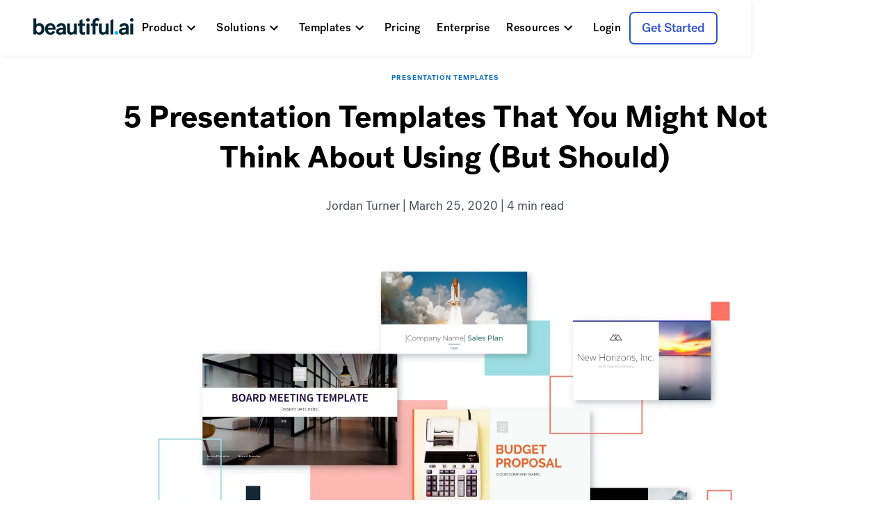

--- FILE ---
content_type: text/html
request_url: https://mktg.beautiful.ai/blog/5-presentation-templates-that-you-might-not-think-about-using-but-should
body_size: 24071
content:
<!DOCTYPE html><!-- Last Published: Sat Jan 10 2026 06:08:12 GMT+0000 (Coordinated Universal Time) --><html data-wf-domain="mktg.beautiful.ai" data-wf-page="64ee6dcddae52024c3f88116" data-wf-site="59deb588800ae30001ec19c9" lang="en" data-wf-collection="64ee6dcddae52024c3f880c5" data-wf-item-slug="5-presentation-templates-that-you-might-not-think-about-using-but-should"><head><meta charset="utf-8"/><title>5 Presentation Templates That You Might Not Think About Using (But Should) | The Beautiful Blog</title><meta content="Don&#x27;t know where to start? Think outside the box. In this blog, we&#x27;ll share five presentation templates that you might not think about using, but should." name="description"/><meta content="5 Presentation Templates That You Might Not Think About Using (But Should) | The Beautiful Blog" property="og:title"/><meta content="Don&#x27;t know where to start? Think outside the box. In this blog, we&#x27;ll share five presentation templates that you might not think about using, but should." property="og:description"/><meta content="https://cdn.prod.website-files.com/59e16042ec229e00016d3a66/5e7be0bb6e611f83b8e84171_presentation%20templates_Blog%20Listing.avif" property="og:image"/><meta content="5 Presentation Templates That You Might Not Think About Using (But Should) | The Beautiful Blog" property="twitter:title"/><meta content="Don&#x27;t know where to start? Think outside the box. In this blog, we&#x27;ll share five presentation templates that you might not think about using, but should." property="twitter:description"/><meta content="https://cdn.prod.website-files.com/59e16042ec229e00016d3a66/5e7be0bb6e611f83b8e84171_presentation%20templates_Blog%20Listing.avif" property="twitter:image"/><meta property="og:type" content="website"/><meta content="summary_large_image" name="twitter:card"/><meta content="width=device-width, initial-scale=1" name="viewport"/><link href="https://cdn.prod.website-files.com/59deb588800ae30001ec19c9/css/beautifulai.shared.02df0da63.min.css" rel="stylesheet" type="text/css" integrity="sha384-At8Npj8Q/ck+gy8SWResPKpr+YDvlXrsh0WvV5rQlgiQo6a5YSndHT3j52+n3qsw" crossorigin="anonymous"/><link href="https://fonts.googleapis.com" rel="preconnect"/><link href="https://fonts.gstatic.com" rel="preconnect" crossorigin="anonymous"/><script src="https://ajax.googleapis.com/ajax/libs/webfont/1.6.26/webfont.js" type="text/javascript"></script><script type="text/javascript">WebFont.load({  google: {    families: ["Montserrat:100,100italic,200,200italic,300,300italic,400,400italic,500,500italic,600,600italic,700,700italic,800,800italic,900,900italic"]  }});</script><script type="text/javascript">!function(o,c){var n=c.documentElement,t=" w-mod-";n.className+=t+"js",("ontouchstart"in o||o.DocumentTouch&&c instanceof DocumentTouch)&&(n.className+=t+"touch")}(window,document);</script><link href="https://cdn.prod.website-files.com/59deb588800ae30001ec19c9/691b4ac8c1ffe0a062a23de7_BAI%20Favicon.png" rel="shortcut icon" type="image/x-icon"/><link href="https://cdn.prod.website-files.com/59deb588800ae30001ec19c9/691b4ae4a724e6c686bfb035_BAI%20symbol%3Dfull%20color%20black.png" rel="apple-touch-icon"/><script>
  window.markerConfig = {
    project: '68b6cd057a78dd9ff9cf274f', 
    source: 'snippet'
  };

  !function(e,r,a){if(!e.__Marker){e.__Marker={};var t=[],n={__cs:t};["show","hide","isVisible","capture","cancelCapture","unload","reload","isExtensionInstalled","setReporter","clearReporter","setCustomData","on","off"].forEach(function(e){n[e]=function(){var r=Array.prototype.slice.call(arguments);r.unshift(e),t.push(r)}}),e.Marker=n;var s=r.createElement("script");s.async=1,s.src="https://edge.marker.io/latest/shim.js";var i=r.getElementsByTagName("script")[0];i.parentNode.insertBefore(s,i)}}(window,document);
</script>

<script src="https://app.optibase.io/script.js" public-api-key="cmcnvux57054ol107glskr5p1"></script>


<!-- This code is for the page functions. So component code doesn't run more than once. -->
<script>
  (function(global){global.pageFunctions=global.pageFunctions||{executed:{},functions:{},addFunction:function(id,fn){if(!this.functions[id])this.functions[id]=fn},executeFunctions:function(){if(this.added)return;this.added=true;for(const id in this.functions){if(!this.executed[id]){try{this.functions[id]();this.executed[id]=true}catch(e){console.error(`Error executing function ${id}:`,e)}}}}}})(window);
</script>

<!-- Finsweet Cookie Consent -->
<script async src="https://cdn.jsdelivr.net/npm/@finsweet/cookie-consent@1/fs-cc.js" fs-cc-mode="opt-in"></script>


<meta name="robots" content="noindex">
<meta name="google-site-verification" content="IXr9-xMdp7_OBUShyMOXZjtVVbvIWtBFsQc2NM5twfQ" />
<link href="https://stackpath.bootstrapcdn.com/font-awesome/4.7.0/css/font-awesome.min.css" rel="stylesheet" integrity="sha384-wvfXpqpZZVQGK6TAh5PVlGOfQNHSoD2xbE+QkPxCAFlNEevoEH3Sl0sibVcOQVnN" crossorigin="anonymous">
<meta name="facebook-domain-verification" content="ln6qg39or029pfif8lvsjfny314wid" />

<script src="https://cdn.jsdelivr.net/npm/vanilla-lazyload@17.8.5/dist/lazyload.min.js"></script>

<!-- Define the dataLayer array -->
<script>
  window.dataLayer = window.dataLayer || [];
</script>

<script>
  function geoip(json) {
    window.dataLayer = [{
      'appId': 'wbfl_mktng',
      'country': json.country_code
    }];

    // Load the GTM container after setting the country_code
    (function(w, d, s, l, i) {
      w[l] = w[l] || [];
      w[l].push({
        'gtm.start': new Date().getTime(),
        event: 'gtm.js'
      });
      var f = d.getElementsByTagName(s)[0],
          j = d.createElement(s),
          dl = l != 'dataLayer' ? '&l=' + l : '';
      j.async = true;
      j.src = 'https://window.beautiful.ai/gtm.js?id=' + i + dl;
      f.parentNode.insertBefore(j, f);
    })(window, document, 'script', 'dataLayer', 'GTM-58F6WMG');
  }
  // Load the GeoJS script
  (function() {
    var script = document.createElement('script');
    script.src = 'https://get.geojs.io/v1/ip/geo.js';
    document.head.appendChild(script);
  })();
</script>
<script type="text/javascript">
  if (/(^|;)\s*user-token=.*(;|$)/.test(document.cookie)) {
    document.documentElement.classList.add("loggedIn");
  }
</script>


<script type="application/ld+json">

{
  "@context": "https://schema.org",
  "@type": "Organization",
  "name": "Beautiful.ai",
  "url": "https://www.beautiful.ai",
  "logo": {
    "@type": "ImageObject",
    "url": "https://cdn.prod.website-files.com/59deb588800ae30001ec19c9/668f0182cf53c0bb99d207ed_BAI%20logo%3Dfull%20color%20black-p-500.webp",
    "width": 600,
    "height": 60
  },
  "description": "Beautiful.ai simplifies presentation design with smart, easy-to-use tools that save time and boost creativity.",
  "foundingDate": "2016-01-01",
  "founders": [
    {
      "@type": "Person",
      "name": "Jason Lapp"
    }
  ],
  "contactPoint": {
    "@type": "ContactPoint",
    "contactType": "Customer Service",
    "email": "support@beautiful.ai",
    "telephone": "+1-800-123-4567",
    "areaServed": "Worldwide",
    "availableLanguage": ["English"]
  },
  "sameAs": [
    "https://www.facebook.com/beautifulai",
    "https://www.twitter.com/beautifulai",
    "https://www.linkedin.com/company/beautifulai"
  ],
  "review": {
    "@type": "Review",
    "reviewRating": {
      "@type": "Rating",
      "ratingValue": "5",
      "bestRating": "5"
    },
    "reviewBody": "Creating beautiful presentation decks without spending a lot of time focused on the design and layout of the slide itself is huge. We’ve saved hours, if not days, worth of time because of how easy it is to create professional-looking presentations.",
    "author": {
      "@type": "Person",
      "name": "Shawn P"
    }
  }
}

</script>


<style>

  .async-hide { opacity: 0 !important}

  /* Imac */

  @media screen and (min-width: 2560px) {

    ._2-center-img-1692px {display:none !important;}
    .center-img-1692px {display:none !important;}
    ._2-center-img-2560px {display:block !important;}
    .center-img-2560px {display:block !important;}
    .josh-profile-pic { right: 30% !important; bottom: 23% !important;}
    .aparna-profile-pic {right: 30% !important; bottom: 14% !important;}
    .div-block-22 {padding-bottom: 250px !important;}

  }




  *:focus {
    outline: none
  }

  a {
    text-decoration: inherit;
    color: inherit;
  }

  .navbar, .navbar-scrolled {
    -webkit-transition: all .2s linear;
    -moz-transition: all .2s linear;
    -o-transition: all .2s linear;
    transition: all .2s linear;
  }

  .navbar-link-text {
    transition: all ease 0.2s;
  }

  .navbar-link:hover .navbar-link-text {
    border-bottom: 2px solid #23aae0;
  }

  .navbar-link-signup:hover .navbar-link-text {
    border-bottom: 2px solid #FFFFFF;
  }



  .underline:before{
    content: "";
    position: absolute;
    background-color: #24aae0;
    height: 2px;
    width: 100%;
    left: 0;
    bottom: 10px;
    visibility: hidden;
    -webkit-transform: scaleX(0);
    transform: scaleX(0);
    -webkit-transition: all 0.2s ease-in-out 0s;
    transition: all 0.2s ease-in-out 0s;
  }


  .underline:hover:before {
    visibility: visible;
    -webkit-transform: scaleX(1);
    transform: scaleX(1);
  }




  body.dark .navbar-link, body.dark .logo-bug.B{
    color: white;
    fill: white;

  }

  body.dark .scrolled .navbar-link:not(.navbar-link-signup), body.dark .scrolled .logo-bug.B{
    color: black;
    fill: black;

  }




  #map img {
    max-width: none;
  }



  .loader {
    position: absolute;
    margin: 0 auto;
    top: 0;
    left: 0;
    right: 0;
    bottom: 0;
    width: 100px;
    z-index: 0;
    padding: 0 50px;
  }
  .loader:before {
    content: '';
    display: block;
    padding-top: 100%;
  }

  .circular {
    -webkit-animation: rotate 2s linear infinite;
    animation: rotate 2s linear infinite;
    height: 100%;
    -webkit-transform-origin: center center;
    transform-origin: center center;
    width: 100%;
    position: absolute;
    top: 0;
    bottom: 0;
    left: 0;
    right: 0;
    margin: auto;
  }

  .path {
    stroke-dasharray: 1, 200;
    stroke-dashoffset: 0;
    -webkit-animation: dash 1.5s ease-in-out infinite;
    animation: dash 1.5s ease-in-out infinite;
    stroke-linecap: flat;
    stroke: #23aae0;
  }

  @-webkit-keyframes rotate {
    100% {
      -webkit-transform: rotate(360deg);
      transform: rotate(360deg);
    }
  }

  @keyframes rotate {
    100% {
      -webkit-transform: rotate(360deg);
      transform: rotate(360deg);
    }
  }
  @-webkit-keyframes dash {
    0% {
      stroke-dasharray: 1, 200;
      stroke-dashoffset: 0;
    }
    50% {
      stroke-dasharray: 89, 200;
      stroke-dashoffset: -35px;
    }
    100% {
      stroke-dasharray: 89, 200;
      stroke-dashoffset: -124px;
    }
  }
  @keyframes dash {
    0% {
      stroke-dasharray: 1, 200;
      stroke-dashoffset: 0;
    }
    50% {
      stroke-dasharray: 89, 200;
      stroke-dashoffset: -35px;
    }
    100% {
      stroke-dasharray: 89, 200;
      stroke-dashoffset: -124px;
    }
  }

  .embed-aspect-keeper{
    padding-bottom: calc(56.25% + 40px) !important;
  }


</style>

<meta property="og:image" content="https://cdn.prod.website-files.com/59deb588800ae30001ec19c9/679345319c7f2f3d2301228b_Open%20Graph_final.jpg" /><script type="text/javascript" async 
 src="https://static.klaviyo.com/onsite/js/klaviyo.js?company_id=K6p8VK"></script>
 
 
 
 <style>
 
 toc-v2 ol  { 
line-height: 24px; 
font-size: 12px; 
} 

 li.-h2.toc-active > a { 
color:#141414;
background-color:#fafafa; 
padding: 6px 6px 6px 6px;
border-radius: 4px;
}

 li.-h3 > a  {
font-size: 16px;
line-height: 24px;
color:#757575;
display:block;
padding-left: 24px !important;
margin-left: -24px;
}

 li.-h2 > a  {
font-size: 16px;
line-height: 24px;
color:#757575;
display:block;
padding-left: 24px !important;
margin-left: -24px;
}

li.-h3.toc-active > a {  
color:#141414;
background-color:#fafafa;
padding: 6px 6px 6px 6px;
border-radius: 4px;
}

 
 </style>

<script type="application/ld+json">

{
  "@context": "https://schema.org",
  "@type": "BlogPosting",
  "name": "5 Presentation Templates That You Might Not Think About Using (But Should)",
  "description": "Don&#39;t know where to start? Think outside the box. In this blog, we&#39;ll share five presentation templates that you might not think about using, but should. ",
  "url": "https://beautiful.ai/blog/5-presentation-templates-that-you-might-not-think-about-using-but-should",
  "mainEntityOfPage": {
    "@type": "WebPage",
    "url": "https://beautiful.ai/blog/5-presentation-templates-that-you-might-not-think-about-using-but-should"
  },
  "author": {
  "@type": "Person",
  "name": "Jordan Turner",
  "url": "https://www.beautiful.ai/about-us#team"
  },
  "publisher": {
    "@type": "Organization",
    "name": "Beautiful.ai"
  },
  "datePublished": "Aug 29, 2023",
  "dateModified": "Jun 01, 2020",
  "image": "https://cdn.prod.website-files.com/59e16042ec229e00016d3a66/5e7be0cbeddb6d08a160db6c_presentation%20templates_Blog%20hero.avif"
}

</script>

</head><body class="new-body"><div data-animation="over-right" class="new-nav_wrap w-nav" data-easing2="ease" data-easing="ease" data-collapse="medium" data-w-id="5eead418-4d5e-fec9-9baf-252a86d673cf" role="banner" data-duration="400" data-wf--navbar-v2--variant="base"><div class="page_code_nav w-embed"><style>
@media (min-width: 992px) and (max-width: 1200px) {
  .new-nav_link {
    padding-right: 0.5rem;
    padding-left: 0.25rem;
    grid-column-gap: 0.25rem;
    font-size: 0.875rem;
    letter-spacing: 0em;
  }
}

@media (pointer: fine) {

  .new-nav_dd-item-wrap:hover .new-nav_dd-link-text, 
  .new-nav_dd-link:hover .new-nav_dropdown-dd-arrow,
  .new-nav_dd-link-text:hover {
    color: var(--yc-royal-blue) !important;
	}
}
/*
.new-nav_dd-list-wrap:has(.new-nav_dd-link.w--open) {
	overflow: visible;
}
*/

body:has(.new-nav_menu-button.w--open) {
	overflow: hidden;
}

</style></div><div class="contain is-nav"><div class="new-nav_content"><a aria-label="Go Home " href="/" class="new-nav_logo-wrap w-inline-block"><img src="https://cdn.prod.website-files.com/59deb588800ae30001ec19c9/668f0182cf53c0bb99d207ed_BAI%20logo%3Dfull%20color%20black.webp" loading="lazy" height="28" width="189" alt="beautiful.ai logo" sizes="(max-width: 479px) 100vw, 188.994140625px" srcset="https://cdn.prod.website-files.com/59deb588800ae30001ec19c9/668f0182cf53c0bb99d207ed_BAI%20logo%3Dfull%20color%20black-p-500.webp 500w, https://cdn.prod.website-files.com/59deb588800ae30001ec19c9/668f0182cf53c0bb99d207ed_BAI%20logo%3Dfull%20color%20black.webp 1600w" class="new-nav_logo"/><img src="https://cdn.prod.website-files.com/59deb588800ae30001ec19c9/67366f4c0954cf3b846527ec_BAI%20logo%3Dfull%20color%20white.svg" loading="lazy" height="28" width="189" alt="" class="new-nav_logo is-white"/></a><nav role="navigation" class="new-nav_menu w-nav-menu"><div class="nav-menu-holder"><div data-hover="true" data-delay="300" data-w-id="5eead418-4d5e-fec9-9baf-252a86d673d5" class="new-nav_dropdown w-dropdown"><div class="new-nav_link w-dropdown-toggle"><div class="new-nav_link-text">Product</div><div class="new-nav_arrow w-embed"><svg xmlns="http://www.w3.org/2000/svg" xmlns:xlink="http://www.w3.org/1999/xlink" aria-hidden="true" role="img" class="iconify iconify--ic" width="100%" height="100%" preserveAspectRatio="xMidYMid meet" viewBox="0 0 24 24"><path fill="currentColor" d="M7.41 8.59L12 13.17l4.59-4.58L18 10l-6 6l-6-6l1.41-1.41z"></path></svg></div></div><nav class="new-nav_dd-list-wrap is-prod w-dropdown-list"><div class="new-nav_dd-list is-small"><div class="new-nav_dd-col"><a href="/presentation-software" class="new-nav_dd-link w-inline-block"><div class="new-nav_dd-link-text">Overview</div></a><a href="/presentation-maker#how-it-works" class="new-nav_dd-link w-inline-block"><div class="new-nav_dd-link-text">How It Works</div></a><a href="/presentation-maker" class="new-nav_dd-link w-inline-block"><div class="new-nav_dd-link-text">AI Presentations</div></a><a href="/integrations" class="new-nav_dd-link w-inline-block"><div class="new-nav_dd-link-text">Integrations</div></a><a href="/product-updates" class="new-nav_dd-link w-inline-block"><div class="new-nav_dd-link-text">What&#x27;s New</div></a></div></div></nav></div><div data-hover="true" data-delay="300" data-w-id="5eead418-4d5e-fec9-9baf-252a86d673ff" class="new-nav_dropdown w-dropdown"><div class="new-nav_link w-dropdown-toggle"><div class="new-nav_link-text">Solutions</div><div class="new-nav_arrow w-embed"><svg xmlns="http://www.w3.org/2000/svg" xmlns:xlink="http://www.w3.org/1999/xlink" aria-hidden="true" role="img" class="iconify iconify--ic" width="100%" height="100%" preserveAspectRatio="xMidYMid meet" viewBox="0 0 24 24"><path fill="currentColor" d="M7.41 8.59L12 13.17l4.59-4.58L18 10l-6 6l-6-6l1.41-1.41z"></path></svg></div></div><nav class="new-nav_dd-list-wrap w-dropdown-list"><div class="new-nav_dd-list"><div class="new-nav_dd-col is-items"><div class="dd-nav-title">By Team Size</div><a href="/pro" class="new-nav_dd-item-wrap w-inline-block"><div class="new-nav_dd-link-text">Pro</div><div class="new-nav_dd-p">For individual power users</div></a><a href="/teams" class="new-nav_dd-item-wrap w-inline-block"><div class="new-nav_dd-link-text">Team</div><div class="new-nav_dd-p">For small/medium businesses</div></a><a href="/enterprise" class="new-nav_dd-item-wrap w-inline-block"><div class="new-nav_dd-link-text">Enterprise</div><div class="new-nav_dd-p">For large organizations</div></a></div><div class="new-nav_dd-col is-sol-2 is-items"><div class="dd-nav-title">Beautiful.ai For</div><div class="new-nav_dd-col-split"><a href="/marketing" class="new-nav_dd-item-wrap w-inline-block"><div class="new-nav_dd-link-text">Marketing</div><div class="new-nav_dd-p">Create marketing reports, campaigns and more</div></a><a href="/startups" class="new-nav_dd-item-wrap w-inline-block"><div class="new-nav_dd-link-text">Startups</div><div class="new-nav_dd-p">Make impactful, winning pitch decks</div></a><a href="/sales" class="new-nav_dd-item-wrap w-inline-block"><div class="new-nav_dd-link-text">Sales</div><div class="new-nav_dd-p">Create branded sales proposals in minutes</div></a><a href="/education" class="new-nav_dd-item-wrap w-inline-block"><div class="new-nav_dd-link-text">Education</div><div class="new-nav_dd-p">Free plans for students</div></a></div></div></div></nav></div><div data-hover="true" data-delay="300" data-w-id="5eead418-4d5e-fec9-9baf-252a86d67433" class="new-nav_dropdown w-dropdown"><div class="new-nav_link w-dropdown-toggle"><div class="new-nav_link-text">Templates</div><div class="new-nav_arrow w-embed"><svg xmlns="http://www.w3.org/2000/svg" xmlns:xlink="http://www.w3.org/1999/xlink" aria-hidden="true" role="img" class="iconify iconify--ic" width="100%" height="100%" preserveAspectRatio="xMidYMid meet" viewBox="0 0 24 24"><path fill="currentColor" d="M7.41 8.59L12 13.17l4.59-4.58L18 10l-6 6l-6-6l1.41-1.41z"></path></svg></div></div><nav class="new-nav_dd-list-wrap w-dropdown-list"><div class="new-nav_dd-list is-med"><div class="new-nav_dd-col is-items"><a href="/slide-templates" class="new-nav_dd-item-wrap w-inline-block"><div class="new-nav_dd-link-text">Slide Templates</div><div class="new-nav_dd-p">Start inspired with 60+customizable Smart Slides</div></a><a href="/presentations" class="new-nav_dd-item-wrap w-inline-block"><div class="new-nav_dd-link-text">Presentation Templates</div><div class="new-nav_dd-p">Jumpstart your story with curated, pre-designed templates</div></a></div></div></nav></div><div class="new-nav_link"><a href="/pricing" class="new-nav_link-text">Pricing</a></div><div class="new-nav_link"><a href="/enterprise" class="new-nav_link-text">Enterprise</a></div><div data-hover="true" data-delay="300" data-w-id="5eead418-4d5e-fec9-9baf-252a86d6744c" class="new-nav_dropdown w-dropdown"><div class="new-nav_link w-dropdown-toggle"><div class="new-nav_link-text">Resources</div><div class="new-nav_arrow w-embed"><svg xmlns="http://www.w3.org/2000/svg" xmlns:xlink="http://www.w3.org/1999/xlink" aria-hidden="true" role="img" class="iconify iconify--ic" width="100%" height="100%" preserveAspectRatio="xMidYMid meet" viewBox="0 0 24 24"><path fill="currentColor" d="M7.41 8.59L12 13.17l4.59-4.58L18 10l-6 6l-6-6l1.41-1.41z"></path></svg></div></div><nav class="new-nav_dd-list-wrap w-dropdown-list"><div class="new-nav_dd-list"><div class="new-nav_dd-col is-items"><a href="/blog" class="new-nav_dd-item-wrap w-inline-block"><div class="new-nav_dd-link-text">Blog</div><div class="new-nav_dd-p">Latest news and presentation tips</div></a><a href="/customers" class="new-nav_dd-item-wrap w-inline-block"><div class="new-nav_dd-link-text">Customer Stories</div><div class="new-nav_dd-p">Learn how other brands have scaled their business</div></a><a href="https://support.beautiful.ai/hc/en-us" target="_blank" class="new-nav_dd-item-wrap w-inline-block"><div class="new-nav_dd-link-text">Help Center</div><div class="new-nav_dd-p">Detailed help articles for frequently asked questions</div></a></div></div></nav></div></div><div class="new-nav_btn-wrap"><a href="/login" class="new-nav_link w-inline-block"><div class="new-nav_link-text">Login</div></a><a button-main-small="true" href="/pricing" target="_blank" class="btn is-secondary is-nav w-button">Get Started</a></div></nav><div class="new-nav_menu-button w-nav-button"><div class="new-nav_menu-line is-top"></div><div class="new-nav_menu-line is-middle"></div><div class="new-nav_menu-line is-bottom"></div></div></div></div><div class="page_code_disallowed-emails w-embed w-script"><script>
pageFunctions.addFunction('emailDomains', function() {

// Function to determine if an email is from a personal or disallowed domain.
function isPersonalOrSpamEmail(email, disallowedDomains) {
  if (!email.includes('@')) {
    return;
  }

  // Extracts the domain part from the email string.
  const domain = email.split('@')[1].toLowerCase();

  // Checks if the extracted domain matches or includes any domain in the disallowed list.
  return disallowedDomains.some(
    (disallowedDomain) => domain === disallowedDomain || domain.includes(disallowedDomain)
  );
}

// Function to append an error message under the submit button of a form if validation fails.
function appendErrorMessage(form, message) {
  // Finds the submit button within the form.
  const formButton = form.querySelector('[type="submit"]');
  // Locates the parent element where the error message should be displayed.
  const errorLocation = formButton?.parentElement;

  // Attempts to find an existing error message div.
  let errorMessage = form.querySelector('.error-message');
  if (errorMessage) {
    // If an error message already exists, update its content and disable the submit button.
    errorMessage.textContent = message;
    formButton.disabled = true;
    return;
  }

  // Creates a new div for the error message if it does not exist.
  errorMessage = document.createElement('div');
  errorMessage.className = 'error-message';
  errorMessage.textContent = message;
  // Styles the error message.
  errorMessage.style.color = 'red';
  errorMessage.style.border = '1px solid red';
  errorMessage.style.padding = '10px';
  errorMessage.style.marginBottom = '10px';
  // Inserts the error message in the DOM before the formButton's parent element.
  errorLocation?.parentElement?.insertBefore(errorMessage, errorLocation);

  // Disables the form submit button to prevent further submissions until the error is resolved.
  formButton.disabled = true;
}

// Function to remove the error message from the form and re-enable the submit button.
function removeErrorMessage(form) {
  // Selects the error message div if it exists.
  const errorMessage = form.querySelector('.error-message');
  // Finds the submit button again.
  const formButton = form.querySelector('[type="submit"]');
  if (errorMessage) {
    // Removes the error message and re-enables the submit button.
    errorMessage.remove();
    formButton.disabled = false;
  }
}

// Adds event listeners to all forms on the document.
document.querySelectorAll('form').forEach((form) => {
  // Finds email input elements within each form.
  const emailInput = form.querySelector('input[type="email"]');

  // Adds an input listener to validate the email on every keypress.
  emailInput?.addEventListener('input', (event) => {
    const email = event.target.value;
    // Displays or removes the error message based on the email validation.
    if (isPersonalOrSpamEmail(email, disallowedDomains)) {
      appendErrorMessage(form, 'ERROR: Please use your company email address.');
    } else {
      removeErrorMessage(form);
    }
  });

  // Adds a submit event listener to perform final validation on form submission.
  form.addEventListener('submit', (event) => {
    const email = form.querySelector('input[type="email"]')?.value ?? '';
    // Prevents form submission and shows an error if the email is invalid.
    if (isPersonalOrSpamEmail(email, disallowedDomains)) {
      event.preventDefault();
      appendErrorMessage(form, 'ERROR: Please use your company email address.');
    } else {
      removeErrorMessage(form);
    }
  });
});

// List of disallowed domains (update this list as needed).
const disallowedDomains = [
  // Gmail variations
  'gmail',
  'gmail.com',
  'gmail.',
  'gmail.net',
  'gmail.io',
  'gmail.c',
  'gmail.co',
  'gmail.co.uk',
  'gmail.co.fr',
  'gmail.co.za',
  'gamil.com',
  'gamil.',
  'gamil.net',
  'gamil.io',
  'gamil.c',
  'gamil.co',
  'gamil.co.uk',
  'gamil.co.fr',
  'gamil.co.za',
  'gmial.com',
  'gmial.',
  'gmial.net',
  'gmial.io',
  'gmial.c',
  'gmial.co',
  'gmial.co.uk',
  'gmial.co.fr',
  'gmial.co.za',
  'gmaill.com',
  'gmaill.',
  'gmaill.net',
  'gmaill.io',
  'gmaill.c',
  'gmaill.co',
  'gmaill.co.uk',
  'gmaill.co.fr',
  'gmaill.co.za',
  'gmal.com',
  'gmal.',
  'gmal.net',
  'gmal.io',
  'gmal.c',
  'gmal.co',
  'gmal.co.uk',
  'gmal.co.fr',
  'gmal.co.za',
  'gemail.com',
  'gemail.',
  'gemail.net',
  'gemail.io',
  'gemail.c',
  'gemail.co',
  'gemail.co.uk',
  'gemail.co.fr',
  'gemail.co.za',
  'gnail.com',
  'gnail.',
  'gnail.net',
  'gnail.io',
  'gnail.c',
  'gnail.co',
  'gnail.co.uk',
  'gnail.co.fr',
  'gnail.co.za',
  'gimail.com',
  'gimail.',
  'gimail.net',
  'gimail.io',
  'gimail.c',
  'gimail.co',
  'gimail.co.uk',
  'gimail.co.fr',
  'gimail.co.za',
  'gemal.com',
  'gemal.',
  'gemal.net',
  'gemal.io',
  'gemal.c',
  'gemal.co',
  'gemal.co.uk',
  'gemal.co.fr',
  'gemal.co.za',
  // Yahoo variations
  'yahoo',
  'yahoo.com',
  'yahoo.',
  'yahoo.net',
  'yahoo.io',
  'yahoo.c',
  'yahoo.co',
  'yahoo.co.uk',
  'yahoo.co.fr',
  'yahoo.co.za',
  'yaho.com',
  'yaho.',
  'yaho.net',
  'yaho.io',
  'yaho.c',
  'yaho.co',
  'yaho.co.uk',
  'yaho.co.fr',
  'yaho.co.za',
  'yaoo.com',
  'yaoo.',
  'yaoo.net',
  'yaoo.io',
  'yaoo.c',
  'yaoo.co',
  'yaoo.co.uk',
  'yaoo.co.fr',
  'yaoo.co.za',
  'yhaoo.com',
  'yhaoo.',
  'yhaoo.net',
  'yhaoo.io',
  'yhaoo.c',
  'yhaoo.co',
  'yhaoo.co.uk',
  'yhaoo.co.fr',
  'yhaoo.co.za',
  'yahho.com',
  'yahho.',
  'yahho.net',
  'yahho.io',
  'yahho.c',
  'yahho.co',
  'yahho.co.uk',
  'yahho.co.fr',
  'yahho.co.za',
  'yahoocom.com',
  'yahoocom.',
  'yahoocom.net',
  'yahoocom.io',
  'yahoocom.c',
  'yahoocom.co',
  'yahoocom.',
  'yahoocom.net',
  'yahoocom.io',
  'yahoocom.c',
  'yahoocom.co.uk',
  'yahoocom.co.fr',
  'yahoocom.co.za',
  'yaho.com',
  'yaho.co',
  'yaho.co.uk',
  'yaho.co.fr',
  'yaho.co.za',
  'yahu.com',
  'yahu.co',
  'yahu.co.uk',
  'yahu.co.fr',
  'yahu.co.za',
  'yaho.co',
  // Hotmail variations
  'hotmail',
  'hotmail.com',
  'hotmail.co',
  'hotmail.co.uk',
  'hotmail.co.fr',
  'hotmail.co.za',
  'hotmial.com',
  'hotmial.co',
  'hotmial.co.uk',
  'hotmial.co.fr',
  'hotmial.co.za',
  'hotamil.com',
  'hotamil.co',
  'hotamil.co.uk',
  'hotamil.co.fr',
  'hotamil.co.za',
  'hotmil.com',
  'hotmil.co',
  'hotmil.co.uk',
  'hotmil.co.fr',
  'hotmil.co.za',
  'hotmal.com',
  'hotmal.co',
  'hotmal.co.uk',
  'hotmal.co.fr',
  'hotmal.co.za',
  'hotmaill.com',
  'hotmaill.co',
  'hotmaill.co.uk',
  'hotmaill.co.fr',
  'hotmaill.co.za',
  'hottmail.com',
  'hottmail.co',
  'hottmail.co.uk',
  'hottmail.co.fr',
  'hottmail.co.za',
  'hotemail.com',
  'hotemail.co',
  'hotemail.co.uk',
  'hotemail.co.fr',
  'hotemail.co.za',
  // Outlook variations
  'outlook',
  'outlook.com',
  'outlook.co',
  'outlook.co.uk',
  'outlook.co.fr',
  'outlook.co.za',
  'otulook.com',
  'otulook.co',
  'otulook.co.uk',
  'otulook.co.fr',
  'otulook.co.za',
  'outlok.com',
  'outlok.co',
  'outlok.co.uk',
  'outlok.co.fr',
  'outlok.co.za',
  'outloook.com',
  'outloook.co',
  'outloook.co.uk',
  'outloook.co.fr',
  'outloook.co.za',
  'outllok.com',
  'outllok.co',
  'outllok.co.uk',
  'outllok.co.fr',
  'outllok.co.za',
  'outook.com',
  'outook.co',
  'outook.co.uk',
  'outook.co.fr',
  'outook.co.za',
  'outlouk.com',
  'outlouk.co',
  'outlouk.co.uk',
  'outlouk.co.fr',
  'outlouk.co.za',
  'uotlook.com',
  'uotlook.co',
  'uotlook.co.uk',
  'uotlook.co.fr',
  'uotlook.co.za',
  // AOL variations
  'aol',
  'aol.com',
  'aol.co',
  'aol.co.uk',
  'aol.co.fr',
  'aol.co.za',
  'aoll.com',
  'aoll.co',
  'aoll.co.uk',
  'aoll.co.fr',
  'aoll.co.za',
  'aol.co',
  'aolcom.com',
  'aolcom.co',
  'aolcom.co.uk',
  'aolcom.co.fr',
  'aolcom.co.za',
  'aol.con',
  'aol.cm',
  'aol.coom',
  // Others
  'live',
  'live.com',
  'live.co',
  'live.co.uk',
  'live.co.fr',
  'live.co.za',
  'livemail.com',
  'livemail.co',
  'livemail.co.uk',
  'livemail.co.fr',
  'livemail.co.za',
  'luve.com',
  'luve.co',
  'luve.co.uk',
  'luve.co.fr',
  'luve.co.za',
  'lve.com',
  'lve.co',
  'lve.co.uk',
  'lve.co.fr',
  'lve.co.za',
  'liva.com',
  'liva.co',
  'liva.co.uk',
  'liva.co.fr',
  'liva.co.za',
  'liev.com',
  'liev.co',
  'liev.co.uk',
  'liev.co.fr',
  'liev.co.za',
  'live.com',
  'live.co',
  'live.co.uk',
  'live.co.fr',
  'live.co.za',
  'msn',
  'msn.com',
  'msn.co',
  'msn.co.uk',
  'msn.co.fr',
  'msn.co.za',
  'mns.com',
  'mns.co',
  'mns.co.uk',
  'mns.co.fr',
  'mns.co.za',
  'msn.con',
  'mn.com',
  'mn.co',
  'mn.co.uk',
  'mn.co.fr',
  'mn.co.za',
  'ms.com',
  'ms.co',
  'ms.co.uk',
  'ms.co.fr',
  'ms.co.za',
  'ymail.com',
  'ymail.co',
  'ymail.co.uk',
  'ymail.co.fr',
  'ymail.co.za',
  'ymal.com',
  'ymal.co',
  'ymal.co.uk',
  'ymal.co.fr',
  'ymal.co.za',
  'yamil.com',
  'yamil.co',
  'yamil.co.uk',
  'yamil.co.fr',
  'yamil.co.za',
  'yimail.com',
  'yimail.co',
  'yimail.co.uk',
  'yimail.co.fr',
  'yimail.co.za',
  'ymial.com',
  'ymial.co',
  'ymial.co.uk',
  'ymial.co.fr',
  'ymial.co.za',
  'rocketmail.com',
  'rocketmail.co',
  'rocketmail.co.uk',
  'rocketmail.co.fr',
  'rocketmail.co.za',
  'rockemail.com',
  'rockemail.co',
  'rockemail.co.uk',
  'rockemail.co.fr',
  'rockemail.co.za',
  'rocetmail.com',
  'rocetmail.co',
  'rocetmail.co.uk',
  'rocetmail.co.fr',
  'rocetmail.co.za',
  'rocketmil.com',
  'rocketmil.co',
  'rocketmil.co.uk',
  'rocketmil.co.fr',
  'rocketmil.co.za',
  'mailinator.com',
  'mailinator.co',
  'mailinator.co.uk',
  'mailinator.co.fr',
  'mailinator.co.za',
  'mailnator.com',
  'mailnator.co',
  'mailnator.co.uk',
  'mailnator.co.fr',
  'mailnator.co.za',
  'mialinator.com',
  'mialinator.co',
  'mialinator.co.uk',
  'mialinator.co.fr',
  'mialinator.co.za',
  'mailinator.co',
  'mailinatorcom.com',
  'mailinatorcom.co',
  'mailinatorcom.co.uk',
  'mailinatorcom.co.fr',
  'mailinatorcom.co.za',
  'mailintor.com',
  'mailintor.co',
  'mailintor.co.uk',
  'mailintor.co.fr',
  'mailintor.co.za',
  'mailanator.com',
  'mailanator.co',
  'mailanator.co.uk',
  'mailanator.co.fr',
  'mailanator.co.za',
  'mailinator.com',
  'mailinator.co',
  'mailinator.co.uk',
  'mailinator.co.fr',
  'mailinator.co.za',
  'mailinator.co',
  'mailinatorcom.com',
  'mailinatorcom.co',
  'mailinatorcom.co.uk',
  'mailinatorcom.co.fr',
  'mailinatorcom.co.za',
  'mailintor.com',
  'mailintor.co',
  'mailintor.co.uk',
  'mailintor.co.fr',
  'mailintor.co.za',
  'mailanator.com',
  'mailanator.co',
  'mailanator.co.uk',
  'mailanator.co.fr',
  'mailanator.co.za',
  // Icloud variations
  'icloud.com',
  'icloud.co',
  'icloud.com',
  'icloud.co',
  'icloud.com',
  'icloud.co',
  'icloud.com',
  'icloud.co',
  'icloud.com',
  'icloud.co',
  'icolud.com',
  'icolud.co',
  'icolud.com',
  'icolud.co',
  'icolud.com',
  'icolud.co',
  'icolud.com',
  'icolud.co',
  'icolud.com',
  'icolud.co',
  'icloud-secure.com',
  'icloud-secure.co',
  'icloud-secure.com',
  'icloud-secure.co',
  'icloud-secure.com',
  'icloud-secure.co',
  'icloud-secure.com',
  'icloud-secure.co',
  'icloud-secure.com',
  'icloud-secure.co',
  '1cloud.com',
  'iclouds.com',
  'iclouds.co',
  'iclouds.com',
  'iclouds.co',
  'iclouds.com',
  'iclouds.co',
  'iclouds.com',
  'iclouds.co',
  'iclouds.com',
  'iclouds.co',
  'icloud.com.biz',
  'icloud.com.au',
  'icloud.com.br',
  'icloud.com.cn',
  'icloud.com.co',
  'icloud.com.de',
  'icloud.com.es',
  'icloud.com.fr',
  'icloud.com.in',
  'icloud.com.mx',
  'icloud.com.ru',
  'icloud.com.tr',
  'icloud.com.ua',
  'icloud.com.vn',
  'icloud.com.za',
  'icloud.com.zw',
];

})
</script></div></div><div class="embed_css w-embed"><style>

.blog_details_wrap:hover .is-author-name {
	text-decoration: underline;
}

</style></div><div class="faq_schema w-condition-invisible w-embed w-script"><div id="faq-schema-raw" style="display:none;">
  
</div>

<script type="application/ld+json" id="faq-json"></script>

<script>
(function () {
  var rawEl = document.getElementById('faq-schema-raw');
  var outEl = document.getElementById('faq-json');
  if (!rawEl || !outEl) return;

  // textContent decodes &quot; → " so we get real JSON text
  var mainEntity = (rawEl.textContent || rawEl.innerText || "").trim();
  if (!mainEntity) return;

  // Build the full JSON-LD
  var json = {
    "@context": "https://schema.org",
    "@type": "FAQPage",
    "mainEntity": JSON.parse(mainEntity)  // ensure it's valid JSON array
  };

  outEl.textContent = JSON.stringify(json);
  rawEl.remove();
})();
</script></div><div data-w-id="841bda32-e91f-ddda-a1b9-20325008eac4" class="popup-trigger-blog-page"></div><div class="hs_popup"><div class="hs_popup_wrap"><div data-w-id="4c7ed83b-5d53-ff67-091d-d2d417d671ca" class="hs_close_wrap"><img alt="" src="https://cdn.prod.website-files.com/59deb588800ae30001ec19c9/5efcf317c4d3f1df6a544163_Close%20Icon.webp"/></div><div class="popup-body"><div class="contact-form"><div class="form"><div class="hs_popup_content"><div class="hs_popup_form_header"><h2 class="popup-heading no-margin">Schedule Your Beautiful.ai Demo</h2></div><div class="hs_popup_form_content"><div class=""><div class="w-embed w-script"><script src="https://js-na2.hsforms.net/forms/embed/developer/242561727.js" defer></script>
<div class="hs-form-html" data-region="na2" data-form-id="acbd8a9b-254d-4875-94a2-dd0d10e04c02" data-portal-id="242561727"></div>


<style>

  .hs-form {
    display: flex;
    flex-flow: column;
  }
  .hs-form {
    line-height: 1.25;
  }

  .hs-input {
    border-style: solid;
    border-width: 1px;
    border-color: rgb(217, 217, 217);
    border-radius: 0.3125rem;
    color: var(--yc-black);
    font-size: 1rem;
    width: 100%;
    min-height: 2.5rem;
    padding: 8px 12px;
    color: var(--yc-black);
    font-size: 1rem;
    margin-bottom: 1rem;
  }


  .hsfc-button {
    display: flex;
    padding: 0.8rem 1.5rem;
    flex-direction: row;
    justify-content: center;
    align-items: center;
    column-gap: 0.75rem;
    border-style: solid;
    border-width: 2px;
    border-color: rgb(39, 109, 244);
    border-radius: 0.4375rem;
    background-color: rgb(39, 109, 244);
    transition-property: transform, color, border-color, background-color;
    transition-duration: 25ms, 250ms, 250ms, 250ms;
    transition-timing-function: ease, ease, ease, ease;
    font-family: "Post Grotesk";
    color: var(--yc-white);
    font-size: 1.125rem;
    line-height: 1.3;
    font-weight: 700;
    text-align: center;
  }

  .hsfc-button:hover {
    border-top-color: var(--yc-medium-blue);
    border-right-color: var(--yc-medium-blue);
    border-bottom-color: var(--yc-medium-blue);
    border-left-color: var(--yc-medium-blue);
    background-color: var(--yc-medium-blue);
  }


  .hs_popup_wrap li {
    cursor: auto;
    padding-top: 4px;
    padding-bottom: 4px;
    list-style-type: none;
    color: red;
  }
  .hs_popup_wrap li:hover {
    color: black;
    background-color: transparent;
    padding-left: 0;
  }
  .hs_popup_wrap ul {
    margin-top: 0;
    margin-bottom: 0px;
    padding-left: 0px;
  }

  .hs_submit {
    display: flex;
    justify-content: flex-start;
    align-items: bottom;
    gap: 0;
    grid-column: span 2;
  }

  .hs-fieldtype-textarea {
    grid-column: span 2;
  }

</style>

<script type="text/javascript" src="https://assets.revenuehero.io/scheduler.min.js"></script>
<script type="text/javascript">
  window.hero = new RevenueHero({ routerId: '4482' })
  hero.schedule('hsForm_acbd8a9b-254d-4875-94a2-dd0d10e04c02')
</script></div></div></div></div></div></div></div></div></div><main class="main is-blog"><section><div class="contain is-medium"><div class="padding-section-large"></div><div><div class="blog-masthead is-center"><a href="/topic/presentation-templates" class="category-text-small clickable">Presentation Templates</a><h1 class="blog-heading blog-heading-top" data-ix="fade-in-upon-load">5 Presentation Templates That You Might Not Think About Using (But Should)</h1><div class="inside-masthead-bar" data-ix="fade-in-upon-load-3"><a href="/blog-authors/jordan-turner" class="blog_details_wrap w-inline-block"><div class="text-gray is-author-name">Jordan Turner</div><div class="text-gray hide-mobile-portrait"> | </div><div class="text-gray">March 25, 2020</div><div class="text-gray hide-mobile-portrait"> | </div><div class="blog-hero_ttr"><div class="text-gray">4</div><div class="text-gray"> min read</div></div></a></div><div class="social-icons-bar" data-ix="fade-in-upon-load-4"><div class="w-embed"><!-- Go to www.addthis.com/dashboard to customize your tools --> <div class="addthis_inline_share_toolbox"></div></div></div></div><div class="div-block-33" data-ix="fade-in-upon-load-4"><div data-w-id="97d06a7e-2989-4b66-337a-3b88ea0e7084" class="blog-image-wrapper" data-ix="new-interaction"><img alt="5 Presentation Templates That You Might Not Think About Using (But Should)" src="https://cdn.prod.website-files.com/59e16042ec229e00016d3a66/5e7be0cbeddb6d08a160db6c_presentation%20templates_Blog%20hero.avif" sizes="100vw" srcset="https://cdn.prod.website-files.com/59e16042ec229e00016d3a66/5e7be0cbeddb6d08a160db6c_presentation%20templates_Blog%20hero-p-500.avif 500w, https://cdn.prod.website-files.com/59e16042ec229e00016d3a66/5e7be0cbeddb6d08a160db6c_presentation%20templates_Blog%20hero-p-800.avif 800w, https://cdn.prod.website-files.com/59e16042ec229e00016d3a66/5e7be0cbeddb6d08a160db6c_presentation%20templates_Blog%20hero-p-1080.avif 1080w, https://cdn.prod.website-files.com/59e16042ec229e00016d3a66/5e7be0cbeddb6d08a160db6c_presentation%20templates_Blog%20hero-p-1600.avif 1600w, https://cdn.prod.website-files.com/59e16042ec229e00016d3a66/5e7be0cbeddb6d08a160db6c_presentation%20templates_Blog%20hero-p-2000.avif 2000w, https://cdn.prod.website-files.com/59e16042ec229e00016d3a66/5e7be0cbeddb6d08a160db6c_presentation%20templates_Blog%20hero.avif 4584w" class="blog-image header-blog-image"/><img alt="5 Presentation Templates That You Might Not Think About Using (But Should)" src="https://cdn.prod.website-files.com/59e16042ec229e00016d3a66/5e7be0bb6e611f83b8e84171_presentation%20templates_Blog%20Listing.avif" sizes="100vw" srcset="https://cdn.prod.website-files.com/59e16042ec229e00016d3a66/5e7be0bb6e611f83b8e84171_presentation%20templates_Blog%20Listing-p-500.webp 500w, https://cdn.prod.website-files.com/59e16042ec229e00016d3a66/5e7be0bb6e611f83b8e84171_presentation%20templates_Blog%20Listing-p-800.webp 800w, https://cdn.prod.website-files.com/59e16042ec229e00016d3a66/5e7be0bb6e611f83b8e84171_presentation%20templates_Blog%20Listing-p-1080.webp 1080w, https://cdn.prod.website-files.com/59e16042ec229e00016d3a66/5e7be0bb6e611f83b8e84171_presentation%20templates_Blog%20Listing-p-1600.webp 1600w, https://cdn.prod.website-files.com/59e16042ec229e00016d3a66/5e7be0bb6e611f83b8e84171_presentation%20templates_Blog%20Listing-p-2000.webp 2000w, https://cdn.prod.website-files.com/59e16042ec229e00016d3a66/5e7be0bb6e611f83b8e84171_presentation%20templates_Blog%20Listing.avif 4585w" class="blog-image header-blog-image w-condition-invisible"/></div></div><div class="blog-content"><div class="blog-left-content w-condition-invisible"><div class="stick-wrapper"><div class="paragraph paragraph-bot-marg-32">Table of Contents</div><div id="toc" class="toc-v2"></div></div></div><div id="content" class="blog-right-content"><div class="tweet-text-box w-condition-invisible"><div class="tweet-image-box"><img src="https://cdn.prod.website-files.com/59deb588800ae30001ec19c9/5f17916fcabbe55a6c78928d_Tweet%20Quote.webp" alt="" class="full-image no-shadow"/></div><div class="tweet-label w-dyn-bind-empty"></div><div class="html-embed-5 w-embed w-script"><a href="https://twitter.com/share?ref_src=twsrc%5Etfw" class="twitter-share-button" data-size="large" data-text="" data-show-count="false">Tweet</a><script async src="https://platform.twitter.com/widgets.js" charset="utf-8"></script></div></div><div target="_blank" class="content-text-blog w-richtext"><p>Why fix something that isn&#x27;t broke? When you’re constantly creating presentations, it’s easy to resort back to the same tried-and-true template each time. Afterall, we’re creatures of habit. That said, sometimes it’s a good idea to think outside the box and try something new. Yes, that goes for presentations, too.<br/></p><p>We offer a wide variety of free, customizable presentation templates so that there’s something for everyone, every business, and every meeting. No matter what the occasion, we&#x27;ve curated pre-built templates to help you get a jumpstart on your next presentation. Here are five presentation templates that you might not think about using, but should. <br/></p><h2><strong>1) Board meeting template</strong><br/></h2><p>Here’s a template you never knew you needed (until you did). The pressure to impress your board is heavy, and we’re here to lighten the load. The purpose of this deck is to ensure you hit all of the key points in your next board meeting. This template starts with an agenda so the board knows what you’ll be covering and what questions they should ask, and includes company updates, important metrics, objectives and key results (OKRs), and key performance indicators (KPIs).</p><figure style="padding-bottom:33.75%" class="w-richtext-align-center w-richtext-figure-type-video"><div><iframe allowfullscreen="true" frameborder="0" scrolling="no" src="//cdn.embedly.com/widgets/media.html?src=https%3A%2F%2Fwww.beautiful.ai%2Fplayer%2F-M2nxDHVYxKGcZj58laX%2FBoard-Meeting-Template&amp;display_name=Beautiful.ai&amp;url=https%3A%2F%2Fwww.beautiful.ai%2Fplayer%2F-M2nxDHVYxKGcZj58laX%2FBoard-Meeting-Template&amp;image=https%3A%2F%2Fwww.beautiful.ai%2Fpreview%2F-M2nxDHVYxKGcZj58laX&amp;key=96f1f04c5f4143bcb0f2e68c87d65feb&amp;type=text%2Fhtml&amp;schema=beautiful"></iframe></div></figure><p>‍<br/></p><p><a href="https://www.beautiful.ai/copydeck/-M3JB2-KB2fHvaF3lxSz/Board-Meeting-Template" target="_blank">Download the board meeting template here</a><br/></p><h2><strong>2) Year end review</strong><br/></h2><p>Think of an effective year end review as an executive summary for the entire year. What were the key takeaways? The presentation should include high-level information such as a company overview, an evaluation of goals, achievements, rates of growth, obstacles and setbacks, future goals and financial data. This deck could be used to present at a company stand-up, a team meeting, or to your boss. Still don’t know where to start? Let our template take the wheel.</p><figure style="padding-bottom:33.75%" class="w-richtext-align-center w-richtext-figure-type-video"><div><iframe allowfullscreen="true" frameborder="0" scrolling="no" src="//cdn.embedly.com/widgets/media.html?src=https%3A%2F%2Fwww.beautiful.ai%2Fplayer%2F-LvMDWEJdFiFtDJzrQyX%2FYear-End-Review&amp;display_name=Beautiful.ai&amp;url=https%3A%2F%2Fwww.beautiful.ai%2Fplayer%2F-LvMDWEJdFiFtDJzrQyX%2FYear-End-Review&amp;image=https%3A%2F%2Fwww.beautiful.ai%2Fpreview%2F-LvMDWEJdFiFtDJzrQyX&amp;key=96f1f04c5f4143bcb0f2e68c87d65feb&amp;type=text%2Fhtml&amp;schema=beautiful"></iframe></div></figure><p>‍<br/></p><p><a href="https://www.beautiful.ai/copydeck/-LvMDWEJdFiFtDJzrQyX/1" target="_blank">Download the year end review template here</a><br/></p><h2><strong>3) Sales plan</strong><br/></h2><p>The main goal for a sales team is lasting growth for the company (and to close the deal, obviously). So, how do you achieve that? Also known as a sales pitch, a sales plan is a presentation you might use to secure new clients or retain business. A sales plan presentation should include a section about the company, leadership team, competitive landscape, a product demonstration, user feedback, projected growth, pricing, process, timing, and next steps.</p><figure style="padding-bottom:33.75%" class="w-richtext-align-center w-richtext-figure-type-video"><div><iframe allowfullscreen="true" frameborder="0" scrolling="no" src="//cdn.embedly.com/widgets/media.html?src=https%3A%2F%2Fwww.beautiful.ai%2Fplayer%2F-M08i1BNpNaDkzCqyrcU%2FSales-Plan-Template&amp;display_name=Beautiful.ai&amp;url=https%3A%2F%2Fwww.beautiful.ai%2Fplayer%2F-M08i1BNpNaDkzCqyrcU%2FSales-Plan-Template&amp;image=https%3A%2F%2Fwww.beautiful.ai%2Fpreview%2F-M08i1BNpNaDkzCqyrcU&amp;key=96f1f04c5f4143bcb0f2e68c87d65feb&amp;type=text%2Fhtml&amp;schema=beautiful"></iframe></div></figure><p>‍<br/></p><p><a href="https://www.beautiful.ai/copydeck/-M08i1BNpNaDkzCqyrcU" target="_blank">Download the sales plan template here</a><br/></p><h2><strong>4) Operations plan template</strong><br/></h2><p>An operations plan is essentially an outline of how the business strategies will be implemented to achieve goals and objectives. It’s an important piece to any puzzle of success. With an operations plan presentation you can ensure that the team’s responsibilities and roles align with the company goals. Our template includes an executive summary, strategic context, SWOT analysis, company objectives, KPIs, financial summary, hiring plan, goals by team, and next steps.</p><figure style="padding-bottom:33.75%" class="w-richtext-align-center w-richtext-figure-type-video"><div><iframe allowfullscreen="true" frameborder="0" scrolling="no" src="//cdn.embedly.com/widgets/media.html?src=https%3A%2F%2Fwww.beautiful.ai%2Fplayer%2F-M052wZ8fSKGweuZ4x2Q%2FOperations-Plan-Template&amp;display_name=Beautiful.ai&amp;url=https%3A%2F%2Fwww.beautiful.ai%2Fplayer%2F-M052wZ8fSKGweuZ4x2Q%2FOperations-Plan-Template&amp;image=https%3A%2F%2Fwww.beautiful.ai%2Fpreview%2F-M052wZ8fSKGweuZ4x2Q&amp;key=96f1f04c5f4143bcb0f2e68c87d65feb&amp;type=text%2Fhtml&amp;schema=beautiful"></iframe></div></figure><p>‍<br/></p><p><a href="https://www.beautiful.ai/copydeck/-M052wZ8fSKGweuZ4x2Q/" target="_blank">Download the operations plan template here</a><br/></p><h2><strong>5) Budget proposal template</strong><br/></h2><p>A budget proposal is exactly what it sounds like: a bid for a new budget. In other words, it’s a sales pitch for a specific department or project to obtain funding. This can be used for new initiatives, new hires, or at the beginning of a year, quarter, or month. Our budget proposal template includes a performance overview, executive summary, SWOT analysis, business challenge/opportunity, budget proposal, process, project timeline, and next steps.</p><figure style="padding-bottom:33.75%" class="w-richtext-align-center w-richtext-figure-type-video"><div><iframe allowfullscreen="true" frameborder="0" scrolling="no" src="//cdn.embedly.com/widgets/media.html?src=https%3A%2F%2Fwww.beautiful.ai%2Fplayer%2F-M-qJ1y94nFvEkj5v1xh%2FBudget-Proposal-Presentation-Template&amp;display_name=Beautiful.ai&amp;url=https%3A%2F%2Fwww.beautiful.ai%2Fplayer%2F-M-qJ1y94nFvEkj5v1xh%2FBudget-Proposal-Presentation-Template&amp;image=https%3A%2F%2Fwww.beautiful.ai%2Fpreview%2F-M-qJ1y94nFvEkj5v1xh&amp;key=96f1f04c5f4143bcb0f2e68c87d65feb&amp;type=text%2Fhtml&amp;schema=beautiful"></iframe></div></figure><p>‍<br/>‍<br/><a href="https://www.beautiful.ai/copydeck/-M-qJ1y94nFvEkj5v1xh/1" target="_blank">Download the budget proposal template here</a></p></div><div class="w-embed"><style>
 ul ::marker {
    color: #168EF9;
    }
 </style></div><div class="popup_cta_element w-condition-invisible"><h2 class="popup_cta_title heading-style-h3 u-mb-4 text-color-white w-condition-invisible w-dyn-bind-empty"></h2><h2 class="popup_cta_title heading-style-h3 u-mb-4 text-color-white">Turn your best ideas into beautiful, AI-powered presentations</h2><div class="btn_main_wrap is-light-blue w-condition-invisible"><div class="g_clickable_wrap u-cover-absolute-5 u-radius-inherit-3 u-zindex-3-3"><a target="" href="#" class="g_clickable_link u-cover-absolute-5 u-radius-inherit-3 u-display-block-3 w-inline-block"><span class="g_clickable_text u-sr-only-3"></span></a><button type="button" class="g_clickable_btn u-cover-absolute-5 u-radius-inherit-3 u-display-none-3"><span class="g_clickable_text u-sr-only-3"></span></button></div><div aria-hidden="true" class="btn_main_text text-color-black text-weight-normal w-dyn-bind-empty"></div></div><div data-button-style="tertiary" class="btn_main_wrap is-hs-popup"><div class="g_clickable_wrap u-cover-absolute-5 u-radius-inherit-3 u-zindex-3-3"><a target="" href="#" class="g_clickable_link u-cover-absolute-5 u-radius-inherit-3 u-display-block-3 w-inline-block"><span class="g_clickable_text u-sr-only-3">Schedule a demo</span></a><button type="button" class="g_clickable_btn u-cover-absolute-5 u-radius-inherit-3 u-display-none-3"><span class="g_clickable_text u-sr-only-3">Schedule a demo</span></button></div><div aria-hidden="true" class="btn_main_text text-color-black text-weight-normal">Schedule a demo</div></div><img src="https://cdn.prod.website-files.com/59deb588800ae30001ec19c9/692d4405175c811992acbd41_DEMO%20Banner%20asset.avif" loading="lazy" sizes="100vw" srcset="https://cdn.prod.website-files.com/59deb588800ae30001ec19c9/692d4405175c811992acbd41_DEMO%20Banner%20asset-p-500.avif 500w, https://cdn.prod.website-files.com/59deb588800ae30001ec19c9/692d4405175c811992acbd41_DEMO%20Banner%20asset-p-800.avif 800w, https://cdn.prod.website-files.com/59deb588800ae30001ec19c9/692d4405175c811992acbd41_DEMO%20Banner%20asset-p-1080.avif 1080w, https://cdn.prod.website-files.com/59deb588800ae30001ec19c9/692d4405175c811992acbd41_DEMO%20Banner%20asset.avif 2400w" alt="" class="popup-cta-bg"/></div><div class="author-block"><a aria-label="link to author page" href="/blog-authors/jordan-turner" class="author-details w-inline-block"><div class="embed_css w-embed"><style>

  @media (pointer:fine) {
    .author-details:hover .author-name {
      text-decoration: underline;
    }
  }

</style></div><img alt="Jordan Turner" src="https://cdn.prod.website-files.com/59e16042ec229e00016d3a66/5e8ccc212e654094985d4d20_IMG_2625.avif" sizes="100vw" srcset="https://cdn.prod.website-files.com/59e16042ec229e00016d3a66/5e8ccc212e654094985d4d20_IMG_2625-p-500.avif 500w, https://cdn.prod.website-files.com/59e16042ec229e00016d3a66/5e8ccc212e654094985d4d20_IMG_2625-p-800.avif 800w, https://cdn.prod.website-files.com/59e16042ec229e00016d3a66/5e8ccc212e654094985d4d20_IMG_2625-p-1080.jpeg 1080w, https://cdn.prod.website-files.com/59e16042ec229e00016d3a66/5e8ccc212e654094985d4d20_IMG_2625-p-1600.jpeg 1600w, https://cdn.prod.website-files.com/59e16042ec229e00016d3a66/5e8ccc212e654094985d4d20_IMG_2625-p-2000.jpeg 2000w, https://cdn.prod.website-files.com/59e16042ec229e00016d3a66/5e8ccc212e654094985d4d20_IMG_2625.avif 2074w" class="headshot-small"/><div class="author-meta"><h2 class="author-name is-h2">Jordan Turner</h2><p class="small-bio-text">Jordan is a Bay Area writer, social media manager, and content strategist. </p></div></a><div class="social-icons-bar bottom"><div class="w-embed"><!-- Go to www.addthis.com/dashboard to customize your tools --> <div class="addthis_inline_share_toolbox"></div></div></div></div></div></div></div><div class="padding-section-small"></div></div></section><section class="section light-blue-2"><div class="container"><div class="blog-section-blue blog-section-blue-bot-marg-80"><div class="holder-mw-450"><div class="w-embed"><div class="klaviyo-form-X9SPBz"></div></div></div></div><div class="blog-section last"><div class="blog-section-masthead"><h2 class="blog-sectional-heading">Recommended Articles</h2></div><div class="w-dyn-list"><div role="list" class="blog-flex w-dyn-items"><div role="listitem" class="blog-grid-column w-dyn-item"><a aria-label="Go to blog post " href="/blog/every-great-sales-proposal-needs-these-8-slides" class="blog_link w-inline-block" data-ix="card-jump"><div class="blog-thumbnail-wrapper"><div class="blog_img-wrap"><div class="w-embed"><img data-src="https://cdn.prod.website-files.com/59e16042ec229e00016d3a66/62ce05fd5285aa369de42668_proposal_listing.avif" class="img-abs lazy" alt="Every Great Sales Proposal Needs These 8 Slides"/></div><div class="img-abs"></div></div></div><div class="post-preview"><div class="category-text-small">Presentation Templates</div><h3 class="blog-card-heading">Every Great Sales Proposal Needs These 8 Slides</h3><div class="post-meta"><div class="author-box"><div class="post-meta-text">By</div><div class="post-meta-text author">Jordan Turner</div></div><div class="min-read-block"><div class="post-meta-text time-commitment">July 12, 2022</div></div></div></div></a></div><div role="listitem" class="blog-grid-column w-dyn-item"><a aria-label="Go to blog post " href="/blog/powerpoint-makeover-brex" class="blog_link w-inline-block" data-ix="card-jump"><div class="blog-thumbnail-wrapper"><div class="blog_img-wrap"><div class="w-embed"><img data-src="https://cdn.prod.website-files.com/59e16042ec229e00016d3a66/6243821c3df5696f3dc07591_Brex%20makeover_blog%20listing.avif" class="img-abs lazy" alt="PowerPoint Makeover: Brex"/></div><div class="img-abs"></div></div></div><div class="post-preview"><div class="category-text-small">Presentation Templates</div><h3 class="blog-card-heading">PowerPoint Makeover: Brex</h3><div class="post-meta"><div class="author-box"><div class="post-meta-text">By</div><div class="post-meta-text author">Samantha Pratt Lile</div></div><div class="min-read-block"><div class="post-meta-text time-commitment">March 29, 2022</div></div></div></div></a></div><div role="listitem" class="blog-grid-column w-dyn-item"><a aria-label="Go to blog post " href="/blog/10-smart-slides-for-q1-that-are-anything-but-basic" class="blog_link w-inline-block" data-ix="card-jump"><div class="blog-thumbnail-wrapper"><div class="blog_img-wrap"><div class="w-embed"><img data-src="https://cdn.prod.website-files.com/59e16042ec229e00016d3a66/67366eb5e431971c2e07d99a_blog%20Listing_1100x880%20(7).avif" class="img-abs lazy" alt="10 Smart Slides for Q1 That Are Anything But Basic"/></div><div class="img-abs"></div></div></div><div class="post-preview"><div class="category-text-small">Presentation Templates</div><h3 class="blog-card-heading">10 Smart Slides for Q1 That Are Anything But Basic</h3><div class="post-meta"><div class="author-box"><div class="post-meta-text">By</div><div class="post-meta-text author">Jordan Turner</div></div><div class="min-read-block"><div class="post-meta-text time-commitment">November 14, 2024</div></div></div></div></a></div><div role="listitem" class="blog-grid-column w-dyn-item"><a aria-label="Go to blog post " href="/blog/utilizing-slide-templates-to-conceptualize-your-ideas-and-create-a-deck-at-the-same-time" class="blog_link w-inline-block" data-ix="card-jump"><div class="blog-thumbnail-wrapper"><div class="blog_img-wrap"><div class="w-embed"><img data-src="https://cdn.prod.website-files.com/59e16042ec229e00016d3a66/664e16e1a83e7d4430ef2667_Blog%20Listing%201100x880_v2.gif" class="img-abs lazy" alt="Utilizing Slide Templates to Conceptualize Your Ideas and Create a Deck At the Same Time"/></div><div class="img-abs"></div></div></div><div class="post-preview"><div class="category-text-small">Presentation Templates</div><h3 class="blog-card-heading">Utilizing Slide Templates to Conceptualize Your Ideas and Create a Deck At the Same Time</h3><div class="post-meta"><div class="author-box"><div class="post-meta-text">By</div><div class="post-meta-text author">Isabelle Nicole</div></div><div class="min-read-block"><div class="post-meta-text time-commitment">May 20, 2024</div></div></div></div></a></div></div></div></div></div></section></main><footer class="footer_component"><div class="contain"><div class="padding-section-medium"></div><div class="footer_wrap"><div id="w-node-a6eaabe9-ee0c-4478-b129-d85b0651ed66-23779b0d" class="footer_col is-first"><a aria-label="link home" href="/" class="footer_logo-wrap w-inline-block"><img src="https://cdn.prod.website-files.com/59deb588800ae30001ec19c9/5d0d4be1430fb9495d95809e_beautiful_logo_small.svg" alt="Beautiful.ai" class="footer_logo"/></a><div class="footer_social-wrap"><a aria-label="linkedin profile" rel="noreferer, ,noopener, nofollow" href="https://www.linkedin.com/company/beautiful-ai/" target="_blank" class="footer_social-link w-inline-block"><div class="footer_social-icon w-embed"><svg xmlns="http://www.w3.org/2000/svg" xmlns:xlink="http://www.w3.org/1999/xlink" aria-hidden="true" role="img" class="iconify iconify--bx" width="100%" height="100%" preserveAspectRatio="xMidYMid meet" viewBox="0 0 24 24"><path d="M20 3H4a1 1 0 0 0-1 1v16a1 1 0 0 0 1 1h16a1 1 0 0 0 1-1V4a1 1 0 0 0-1-1zM8.339 18.337H5.667v-8.59h2.672v8.59zM7.003 8.574a1.548 1.548 0 1 1 0-3.096a1.548 1.548 0 0 1 0 3.096zm11.335 9.763h-2.669V14.16c0-.996-.018-2.277-1.388-2.277c-1.39 0-1.601 1.086-1.601 2.207v4.248h-2.667v-8.59h2.56v1.174h.037c.355-.675 1.227-1.387 2.524-1.387c2.704 0 3.203 1.778 3.203 4.092v4.71z" fill="currentColor"></path></svg></div></a><a aria-label="linkedin profile" rel="noreferer, ,noopener, nofollow" href="https://www.instagram.com/beautiful_ai/" target="_blank" class="footer_social-link w-inline-block"><div class="footer_social-icon w-embed"><svg xmlns="http://www.w3.org/2000/svg" xmlns:xlink="http://www.w3.org/1999/xlink" aria-hidden="true" role="img" class="iconify iconify--bx" width="100%" height="100%" preserveAspectRatio="xMidYMid meet" viewBox="0 0 24 24"><path d="M20.947 8.305a6.53 6.53 0 0 0-.419-2.216a4.61 4.61 0 0 0-2.633-2.633a6.606 6.606 0 0 0-2.186-.42c-.962-.043-1.267-.055-3.709-.055s-2.755 0-3.71.055a6.606 6.606 0 0 0-2.185.42a4.607 4.607 0 0 0-2.633 2.633a6.554 6.554 0 0 0-.419 2.185c-.043.963-.056 1.268-.056 3.71s0 2.754.056 3.71c.015.748.156 1.486.419 2.187a4.61 4.61 0 0 0 2.634 2.632a6.584 6.584 0 0 0 2.185.45c.963.043 1.268.056 3.71.056s2.755 0 3.71-.056a6.59 6.59 0 0 0 2.186-.419a4.615 4.615 0 0 0 2.633-2.633c.263-.7.404-1.438.419-2.187c.043-.962.056-1.267.056-3.71c-.002-2.442-.002-2.752-.058-3.709zm-8.953 8.297c-2.554 0-4.623-2.069-4.623-4.623s2.069-4.623 4.623-4.623a4.623 4.623 0 0 1 0 9.246zm4.807-8.339a1.077 1.077 0 0 1-1.078-1.078a1.077 1.077 0 1 1 2.155 0c0 .596-.482 1.078-1.077 1.078z" fill="currentColor"></path><circle cx="11.994" cy="11.979" r="3.003" fill="currentColor"></circle></svg></div></a><a aria-label="linkedin profile" rel="noreferer, ,noopener, nofollow" href="https://www.facebook.com/beautifulai" target="_blank" class="footer_social-link w-inline-block"><div class="footer_social-icon w-embed"><svg xmlns="http://www.w3.org/2000/svg" xmlns:xlink="http://www.w3.org/1999/xlink" aria-hidden="true" role="img" class="iconify iconify--bx" width="100%" height="100%" preserveAspectRatio="xMidYMid meet" viewBox="0 0 24 24"><path d="M13.397 20.997v-8.196h2.765l.411-3.209h-3.176V7.548c0-.926.258-1.56 1.587-1.56h1.684V3.127A22.336 22.336 0 0 0 14.201 3c-2.444 0-4.122 1.492-4.122 4.231v2.355H7.332v3.209h2.753v8.202h3.312z" fill="currentColor"></path></svg></div></a><a aria-label="linkedin profile" rel="noreferer, ,noopener, nofollow" href="https://twitter.com/BeautifulAI_" target="_blank" class="footer_social-link w-inline-block"><div class="footer_social-icon w-embed"><svg xmlns="http://www.w3.org/2000/svg" xmlns:xlink="http://www.w3.org/1999/xlink" aria-hidden="true" role="img" class="iconify iconify--bx" width="100%" height="100%" preserveAspectRatio="xMidYMid meet" viewBox="0 0 24 24"><path d="M19.633 7.997c.013.175.013.349.013.523c0 5.325-4.053 11.461-11.46 11.461c-2.282 0-4.402-.661-6.186-1.809c.324.037.636.05.973.05a8.07 8.07 0 0 0 5.001-1.721a4.036 4.036 0 0 1-3.767-2.793c.249.037.499.062.761.062c.361 0 .724-.05 1.061-.137a4.027 4.027 0 0 1-3.23-3.953v-.05c.537.299 1.16.486 1.82.511a4.022 4.022 0 0 1-1.796-3.354c0-.748.199-1.434.548-2.032a11.457 11.457 0 0 0 8.306 4.215c-.062-.3-.1-.611-.1-.923a4.026 4.026 0 0 1 4.028-4.028c1.16 0 2.207.486 2.943 1.272a7.957 7.957 0 0 0 2.556-.973a4.02 4.02 0 0 1-1.771 2.22a8.073 8.073 0 0 0 2.319-.624a8.645 8.645 0 0 1-2.019 2.083z" fill="currentColor"></path></svg></div></a><a aria-label="facebook profile" rel="noreferer, ,noopener" href="https://www.youtube.com/@BeautifulAI" target="_blank" class="footer_social-link w-inline-block"><div class="footer_social-icon w-embed"><svg xmlns="http://www.w3.org/2000/svg" xmlns:xlink="http://www.w3.org/1999/xlink" aria-hidden="true" role="img" class="iconify iconify--bx" width="100%" height="100%" preserveAspectRatio="xMidYMid meet" viewBox="0 0 24 24"><path d="M21.593 7.203a2.506 2.506 0 0 0-1.762-1.766C18.265 5.007 12 5 12 5s-6.264-.007-7.831.404a2.56 2.56 0 0 0-1.766 1.778c-.413 1.566-.417 4.814-.417 4.814s-.004 3.264.406 4.814c.23.857.905 1.534 1.763 1.765c1.582.43 7.83.437 7.83.437s6.265.007 7.831-.403a2.515 2.515 0 0 0 1.767-1.763c.414-1.565.417-4.812.417-4.812s.02-3.265-.407-4.831zM9.996 15.005l.005-6l5.207 3.005l-5.212 2.995z" fill="currentColor"></path></svg></div></a><a aria-label="twitter profile" rel="noreferer, ,noopener" href="https://www.pinterest.com/beautifulai/" target="_blank" class="footer_social-link w-inline-block"><div class="footer_social-icon w-embed"><svg xmlns="http://www.w3.org/2000/svg" xmlns:xlink="http://www.w3.org/1999/xlink" aria-hidden="true" role="img" class="iconify iconify--bx" width="100%" height="100%" preserveAspectRatio="xMidYMid meet" viewBox="0 0 24 24"><path d="M11.99 2C6.472 2 2 6.473 2 11.99c0 4.232 2.633 7.85 6.35 9.306c-.088-.79-.166-2.006.034-2.868c.182-.78 1.172-4.966 1.172-4.966s-.299-.599-.299-1.484c0-1.388.805-2.425 1.808-2.425c.853 0 1.264.64 1.264 1.407c0 .858-.546 2.139-.827 3.327c-.235.994.499 1.805 1.479 1.805c1.775 0 3.141-1.872 3.141-4.575c0-2.392-1.719-4.064-4.173-4.064c-2.843 0-4.512 2.132-4.512 4.335c0 .858.331 1.779.744 2.28a.3.3 0 0 1 .069.286c-.076.315-.245.994-.277 1.133c-.044.183-.145.222-.335.134c-1.247-.581-2.027-2.405-2.027-3.871c0-3.151 2.289-6.045 6.601-6.045c3.466 0 6.159 2.469 6.159 5.77c0 3.444-2.171 6.213-5.184 6.213c-1.013 0-1.964-.525-2.29-1.146l-.623 2.374c-.225.868-.834 1.956-1.241 2.62a10 10 0 0 0 2.958.445c5.517 0 9.99-4.473 9.99-9.99S17.507 2 11.99 2" fill="currentColor"></path></svg></div></a></div></div><div class="footer_col"><div class="footer_link is-category">PRODUCT</div><a href="/presentation-maker" class="footer_link">How it Works</a><a href="/presentation-software" class="footer_link">Presentation Software</a><a href="/slide-templates" class="footer_link">Slide Templates</a><a href="/presentations" class="footer_link">Presentation Templates</a><a href="/product-updates" class="footer_link">What&#x27;s New</a><a href="/integrations/dropbox" class="footer_link">Dropbox Integration</a><a href="/integrations/webex" class="footer_link">Webex Integration</a><a href="/integrations/slack" class="footer_link">Slack Integration</a><a href="/integrations/powerpoint" class="footer_link">PowerPoint Integration</a></div><div class="footer_col"><div class="footer_link is-category">PLANS AND PRICING</div><a href="/pricing" class="footer_link">Pricing</a><a href="/pro" class="footer_link">Pro</a><a href="/teams" class="footer_link">Team</a><a href="/education" class="footer_link">Education</a></div><div class="footer_col"><div class="footer_link is-category">COMPANY</div><a href="/about" class="footer_link">About Us</a><a href="https://beautifulai.zendesk.com/hc/en-us" target="_blank" class="footer_link">Support</a><a href="/careers" class="footer_link">Careers <span class="footer_link_careers-span">We&#x27;re Hiring!</span></a><a href="/terms-of-service" class="footer_link">Terms of Service</a><a href="/privacy-policy" class="footer_link">Privacy Policy</a><a href="/limited-use-disclosure" class="footer_link">Disclosure</a><a href="/security" class="footer_link">Security</a><button fs-cc="open-preferences" class="footer_link"><div>Cookie Preferences</div></button></div><div class="footer_col"><div class="footer_link is-category">RESOURCES</div><a href="/blog" class="footer_link">Blog</a><a href="/media-kit" class="footer_link">Media Kit</a><a href="/testimonials" class="footer_link">Testimonials</a><a href="/customers" class="footer_link">Case Studies</a><a href="/draft-old-pages/referrals" class="footer_link">Refer A Friend</a><a href="/draft-old-pages/power-to-present-scholarship" class="footer_link">Scholarship</a><a href="/q4-business-kit" class="footer_link">Q4 Business Kit</a></div><div class="footer_col"><div class="footer_link is-category">COMPARE</div><a href="/compare/gamma-alternative" class="footer_link">Gamma</a><a href="https://www.beautiful.ai/compare/powerpoint-alternative" class="footer_link">PowerPoint</a><a href="https://www.beautiful.ai/compare/google-slides-alternative" class="footer_link">Google Slides</a><a href="https://www.beautiful.ai/compare/keynote-alternative" class="footer_link">Keynote</a><a href="https://www.beautiful.ai/compare/prezi-alternative" class="footer_link">Prezi</a><a href="https://www.beautiful.ai/compare/slidebean-alternatives" class="footer_link">Slidebean</a><a href="https://www.beautiful.ai/compare/visme-alternative" class="footer_link">Visme</a><a href="https://www.beautiful.ai/compare/pitch-alternative" class="footer_link">Pitch</a><a href="/copilot-alternative" class="footer_link">Microsoft Copilot</a><div class="footer_copyright-notice">©2025</div></div></div><div class="padding-section-medium"></div></div><div class="section_css w-embed"><style> 

/* Resetting the button's background color to inherit styles from its parent */
button {
  background-color: unset; /* Removes any default background color applied by browsers */
  padding: unset; /* Resets padding to prevent unwanted spacing */
  text-align: inherit; /* Inherits text alignment from the parent element */
}

/* Styling buttons that are not disabled to indicate interactivity */
button:not(:disabled) {
  cursor: pointer; /* Changes the cursor to a pointer to signal that the button is clickable */
}

</style></div></footer><div class="cta-blog-banner w-condition-invisible"><div class="container"><div class="cta-blog-banner-box"><div class="cta-blog-banner-column"><div class="w-dyn-bind-empty"></div></div><a id="hero-signupcta-new" href="#" class="cta-button-3 mobile w-condition-invisible w-dyn-bind-empty"></a></div></div></div><div class="fs-cc-wrap"><div class="section_css w-embed"><style>

  @media (pointer: fine) {
    .cc-banner_deny:hover,
    .cc-prefs_close:hover {
      opacity: 0.75;
    }
    
  }

</style></div><div fs-cc="banner" class="cc-banner_component"><div class="contain"><div class="cc-banner_text">By clicking &#x27;Accept,&#x27; you consent to cookies that enhance your experience, personalize ads, and analyze site usage. See our <a href="/privacy-policy" class="cc-banner_text-link">Privacy Policy.</a></div><div class="cc-banner_container"><div class="cc-banner_buttons-wrapper"><button fs-cc="allow" class="new-btn is-secondary is-cc"><div>Accept</div></button><button fs-cc="open-preferences" class="cc-banner_deny"><div>Preferences</div></button></div></div></div></div><div fs-cc-scroll="disable" fs-cc="preferences" class="cc-prefs_component"><div class="cc-prefs_form-wrapper w-form"><form id="cookie-preferences" name="wf-form-Cookie-Preferences" data-name="Cookie Preferences" method="get" class="cc-prefs_form" data-wf-page-id="64ee6dcddae52024c3f88116" data-wf-element-id="89ddc097-0c15-507a-268e-228a25f5f026"><div fs-cc="close" class="cc-prefs_close"><div class="cc-preferences_close-icon w-embed"><svg fill="currentColor" aria-hidden="true" focusable="false" viewBox="0 0 16 16">
	<path d="M9.414 8l4.293-4.293-1.414-1.414L8 6.586 3.707 2.293 2.293 3.707 6.586 8l-4.293 4.293 1.414 1.414L8 9.414l4.293 4.293 1.414-1.414L9.414 8z"></path>
</svg></div></div><div class="cc-prefs_content"><div class="cc-prefs_space-small"><div class="cc-prefs_title">Privacy Preferences</div></div><div class="cc-prefs_option"><div class="cc-prefs_toggle-wrapper"><div class="cc-prefs_label">Essential cookies</div><div>Required</div></div><p class="cc-prefs_p">These cookies are required for the website to run and cannot be switched off. Such cookies are only set in response to actions made by you such as language, currency, login session, privacy preferences. You can set your browser to block these cookies but this might affect the way our site is working.</p></div><div class="cc-prefs_option"><div class="cc-prefs_toggle-wrapper"><div class="cc-prefs_label">Marketing cookies</div><label class="w-checkbox cc-prefs_checkbox-field"><div class="w-checkbox-input w-checkbox-input--inputType-custom cc-prefs_checkbox"></div><input type="checkbox" id="marketing-2" name="marketing-2" data-name="Marketing 2" fs-cc-checkbox="marketing" style="opacity:0;position:absolute;z-index:-1"/><span for="marketing-2" class="cc-prefs_checkbox-label w-form-label">Essential</span></label></div><p class="cc-prefs_p">These cookies are usually set by our marketing and advertising partners. They may be used by them to build a profile of your interest and later show you relevant ads. If you do not allow these cookies you will not experience targeted ads for your interests.</p></div><div class="cc-prefs_option"><div class="cc-prefs_toggle-wrapper"><div class="cc-prefs_label">Personalization cookies</div><label class="w-checkbox cc-prefs_checkbox-field"><div class="w-checkbox-input w-checkbox-input--inputType-custom cc-prefs_checkbox"></div><input type="checkbox" id="personalization-2" name="personalization-2" data-name="Personalization 2" fs-cc-checkbox="personalization" style="opacity:0;position:absolute;z-index:-1"/><span for="personalization-2" class="cc-prefs_checkbox-label w-form-label">Essential</span></label></div><p class="cc-prefs_p">These cookies enable our website to offer additional functions and personal settings. They can be set by us or by third-party service providers that we have placed on our pages. If you do not allow these cookies, these services may not work properly.</p></div><div class="cc-prefs_option"><div class="cc-prefs_toggle-wrapper"><div class="cc-prefs_label">Analytics cookies</div><label class="w-checkbox cc-prefs_checkbox-field"><div class="w-checkbox-input w-checkbox-input--inputType-custom cc-prefs_checkbox"></div><input type="checkbox" id="analytics-2" name="analytics-2" data-name="Analytics 2" fs-cc-checkbox="analytics" style="opacity:0;position:absolute;z-index:-1"/><span for="analytics-2" class="cc-prefs_checkbox-label w-form-label">Essential</span></label></div><p class="cc-prefs_p">These cookies allow us to measure visitors traffic and see traffic sources by collecting information in data sets. They also help us understand which products and actions are more popular than others. <br/></p></div><div class="cc-prefs_buttons-wrapper"><button fs-cc="allow" class="new-btn"><div>Allow all cookies</div></button><button fs-cc="submit" class="new-btn is-secondary"><div>Save preferences</div></button><button fs-cc="deny" class="cc-banner_deny is-popup"><div>Reject all cookies</div></button></div></div></form><div class="w-form-done"></div><div class="w-form-fail"></div><div fs-cc="close" class="cc-prefs_overlay"></div></div></div></div><script src="https://d3e54v103j8qbb.cloudfront.net/js/jquery-3.5.1.min.dc5e7f18c8.js?site=59deb588800ae30001ec19c9" type="text/javascript" integrity="sha256-9/aliU8dGd2tb6OSsuzixeV4y/faTqgFtohetphbbj0=" crossorigin="anonymous"></script><script src="https://cdn.prod.website-files.com/59deb588800ae30001ec19c9/js/beautifulai.schunk.36b8fb49256177c8.js" type="text/javascript" integrity="sha384-4abIlA5/v7XaW1HMXKBgnUuhnjBYJ/Z9C1OSg4OhmVw9O3QeHJ/qJqFBERCDPv7G" crossorigin="anonymous"></script><script src="https://cdn.prod.website-files.com/59deb588800ae30001ec19c9/js/beautifulai.schunk.cf69b360ec5898c3.js" type="text/javascript" integrity="sha384-wyGaInA5lpmVhwQGjovHpX3axoJ9pLJMP9bfiissayNemk0uEdxIw3TxFG6uy/hy" crossorigin="anonymous"></script><script src="https://cdn.prod.website-files.com/59deb588800ae30001ec19c9/js/beautifulai.ec7b4e84.ad92c23b65732d9c.js" type="text/javascript" integrity="sha384-yhZUyZxt2gbhYKdDSs1tRC5tXNrHkHRRIvr11OlfbGxnQCFJmvI6xj6adkVC+Qsq" crossorigin="anonymous"></script><script src="https://cdn.prod.website-files.com/gsap/3.14.2/gsap.min.js" type="text/javascript"></script><script src="https://cdn.prod.website-files.com/gsap/3.14.2/ScrollTrigger.min.js" type="text/javascript"></script><script src="https://cdn.prod.website-files.com/gsap/3.14.2/SplitText.min.js" type="text/javascript"></script><script type="text/javascript">gsap.registerPlugin(ScrollTrigger,SplitText);</script><script type="text/javascript" src="https://secure.7-companycompany.com/js/796583.js" ></script> <noscript><img alt="" src="https://secure.7-companycompany.com/796583.png" style="display:none;" /></noscript>

<script>
// Video Lazy Loading, don't touch
ll = new LazyLoad();
</script>

<script>
// iframe Lazy Loading
  new LazyLoad({
    elements_selector: ".lazy"
  });
</script>

<script src="https://cdn.jsdelivr.net/npm/@yes-chef/yes-chef-sliders@2.0.3/dist/index.js"></script>

    
<script async src="https://static.klaviyo.com/onsite/js/klaviyo.js?company_id=K6p8VK"></script>


<!-- Start Slide Carousel Code -->
<script type="text/javascript" src="https://cdn.jsdelivr.net/npm/slick-carousel@1.8.1/slick/slick.min.js"></script>
<!-- End Slide Carousel Code -->

<script>
pageFunctions.executeFunctions();
</script>


<script>

// YC Signature
const ycsig = [
  'color: #F2F3F3',
  'background: #080808',
  'font-size: 12px',
  'padding-left: 10px',
  'line-height: 2',
  'border-left: 5px solid #FF511B',
].join(';');
console.info(`

%cWebsite Developed by Yes Chef Studio${' '}
www.yeschef.studio${'     '}

`, ycsig);

</script><script>
/* Morphs any paragraph that is wrapped in '<' and '>' into an embed */
var Webflow = Webflow || [];
Webflow.push(function() {
  $('.w-richtext p').each(function() {
    if(this.innerHTML.indexOf('&lt;') == 0 && this.innerHTML.match(/&gt;$/) != null) {
      this.innerHTML = this.innerText;
    }
  });
});
</script>


<script>
    /*!
     * toc - jQuery Table of Contents Plugin
     * v0.3.2
     * http://projects.jga.me/toc/
     * copyright Greg Allen 2014
     * MIT License
     */
    !function (a) {
        a.fn.smoothScroller = function (b) {
            b = a.extend({}, a.fn.smoothScroller.defaults, b);
            var c = a(this);
            return a(b.scrollEl).animate({
                scrollTop: c.offset().top - a(b.scrollEl).offset().top - b.offset
            }, b.speed, b.ease, function () {
                var a = c.attr("id");
                a.length && (history.pushState ? history.pushState(null, null, "#" + a) : document.location.hash = a), c.trigger("smoothScrollerComplete")
            }), this
        }, a.fn.smoothScroller.defaults = {
            speed: 400,
            ease: "swing",
            scrollEl: "body,html",
            offset: 0
        }, a("body").on("click", "[data-smoothscroller]", function (b) {
            b.preventDefault();
            var c = a(this).attr("href");
            0 === c.indexOf("#") && a(c).smoothScroller()
        });
    }(jQuery),
            function (a) {
                var b = {};
                a.fn.toc = function (b) {
                    var c, d = this,
                            e = a.extend({}, jQuery.fn.toc.defaults, b),
                            f = a(e.container),
                            g = a(e.selectors, f),
                            h = [],
                            i = e.activeClass,
                            j = function (b, c) {
                                if (e.smoothScrolling && "function" == typeof e.smoothScrolling) {
                                    b.preventDefault();
                                    var f = a(b.target).attr("href");
                                    e.smoothScrolling(f, e, c);
                                }
                                a("li", d).removeClass(i), a(b.target).parent().addClass(i);
                            },
                            k = function () {
                                c && clearTimeout(c), c = setTimeout(function () {
                                    for (var b, c = a(window).scrollTop(), f = Number.MAX_VALUE, g = 0, j = 0, k = h.length; k > j; j++) {
                                        var l = Math.abs(h[j] - c);
                                        f > l && (g = j, f = l);
                                    }
                                    a("li", d).removeClass(i), b = a("li:eq(" + g + ")", d).addClass(i), e.onHighlight(b)
                                }, 50);
                            };
                    return e.highlightOnScroll && (a(window).bind("scroll", k), k()), this.each(function () {
                        var b = a(this),
                                c = a(e.listType);
                        g.each(function (d, f) {
                            var g = a(f);
                            h.push(g.offset().top - e.highlightOffset);
                            var i = e.anchorName(d, f, e.prefix);
                            if (f.id !== i) {
                                a("<span/>").attr("id", i).insertBefore(g);
                            }
                            var l = a("<a/>").text(e.headerText(d, f, g)).attr("href", "#" + i).bind("click", function (c) {
                                a(window).unbind("scroll", k), j(c, function () {
                                    a(window).bind("scroll", k);
                                }), b.trigger("selected", a(this).attr("href"));
                            }),
                                    m = a("<li/>").addClass(e.itemClass(d, f, g, e.prefix)).append(l);
                            c.append(m);
                        }), b.html(c);
                    });
                }, jQuery.fn.toc.defaults = {
                    container: "body",
                    listType: "<ul/>",
                    selectors: "h1,h2,h3",
                    smoothScrolling: function (b, c, d) {
                        a(b).smoothScroller({
                            offset: c.scrollToOffset
                        }).on("smoothScrollerComplete", function () {
                            d();
                        });
                    },
                    scrollToOffset: 0,
                    prefix: "toc",
                    activeClass: "toc-active",
                    onHighlight: function () {},
                    highlightOnScroll: !0,
                    highlightOffset: 0,
                    anchorName: function (c, d, e) {
                        if (d.id.length)
                            return d.id;
                        var f = a(d).text().replace(/[^a-z0-9]/gi, " ").replace(/\s+/g, "-").toLowerCase();
                        if (b[f]) {
                            for (var g = 2; b[f + g]; )
                                g++;
                            f = f + "-" + g;
                        }
                        return b[f] = !0, e + "" + f;
                    },
                    headerText: function (a, b, c) {
                        return c.text();
                    },
                    itemClass: function (a, b, c, d) {
                        return d + "-" + c[0].tagName.toLowerCase();
                    }
                };
            }(jQuery);

</script>



<script>
    /* initialize toc plugin */
    $(document).ready(function () {
        $('img').removeAttr('loading');
    });
    $(window).on('load', function () {
        $('.toc-v2').toc({
            'selectors': 'h1, h2, h3',  //elements to use as headings
            'container': '.content-text-blog', //element to find all selectors in
            'prefix': '', //prefix for anchor tags and class names
            'highlightOnScroll': true, //add class to heading that is currently in focus
            'highlightOffset': false, //offset to trigger the next headline
        });
    });
</script>
<script src="https://cdn.schema-flow.com/script.min.js" type="text/javascript" integrity="sha384-lkeaHi6CUqjssPG+DrkxfgqSYKpysN7Rgo/uRqMbpVgt0Kpeqx9lBgjZ+g7HBfbt" crossorigin="anonymous"></script><script src="https://cdn.prod.website-files.com/59deb588800ae30001ec19c9%2F66743bde215260afb5bc4553%2F6920daca63000b1ae945941c%2Fwebflowembed59deb588800ae30001ec19c97772-135.0.0.js" type="text/javascript"></script></body></html>

--- FILE ---
content_type: image/svg+xml
request_url: https://cdn.prod.website-files.com/59deb588800ae30001ec19c9/5d0d4be1430fb9495d95809e_beautiful_logo_small.svg
body_size: 437
content:
<?xml version="1.0" encoding="utf-8"?>
<!-- Generator: Adobe Illustrator 21.1.0, SVG Export Plug-In . SVG Version: 6.00 Build 0)  -->
<svg version="1.1" id="Layer_1" xmlns="http://www.w3.org/2000/svg" xmlns:xlink="http://www.w3.org/1999/xlink" x="0px" y="0px"
	 viewBox="0 0 195 189.6" style="enable-background:new 0 0 195 189.6;" xml:space="preserve">
<style type="text/css">
	.st0{clip-path:url(#SVGID_2_);fill:#FFFFFF;}
	.st1{clip-path:url(#SVGID_2_);fill:#2BA7F4;}
</style>
<g>
	<defs>
		<rect id="SVGID_1_" width="195" height="189.6"/>
	</defs>
	<clipPath id="SVGID_2_">
		<use xlink:href="#SVGID_1_"  style="overflow:visible;"/>
	</clipPath>
	<path class="st0" d="M69.9,56.6c16.5,0,30.1,6.1,40.8,18.2c10.7,12.1,16.1,28.2,16.1,48.3c0,20-5.4,36.1-16.1,48.3
		c-10.7,12.1-24.3,18.2-40.8,18.2c-18.4,0-32.1-7.4-41-22.1v18.6H0V0h30.3v76.3C39.5,63.2,52.7,56.6,69.9,56.6 M30.1,117v12.2
		c0,12.1,3.4,21.1,10.2,27.3c6.8,6.1,14.6,9.2,23.3,9.2c9.7,0,17.6-4,23.5-12c5.9-8,8.9-18.2,8.9-30.6c0-12.4-3-22.6-8.9-30.6
		c-5.9-8-13.8-12-23.5-12c-8.7,0-16.4,3.1-23.3,9.2C33.5,95.9,30.1,105,30.1,117"/>
	<path class="st1" d="M153.4,182.2c-4.5-4.4-6.8-10-6.8-16.8c0-6.7,2.3-12.3,6.8-16.8c4.5-4.4,10.3-6.6,17.4-6.6
		c7.1,0,12.9,2.2,17.4,6.6c4.5,4.4,6.8,10,6.8,16.8c0,6.7-2.3,12.3-6.8,16.8c-4.5,4.4-10.3,6.7-17.4,6.7
		C163.7,188.8,157.9,186.6,153.4,182.2"/>
</g>
</svg>


--- FILE ---
content_type: application/javascript
request_url: https://cdn.prod.website-files.com/59deb588800ae30001ec19c9%2F66743bde215260afb5bc4553%2F6920daca63000b1ae945941c%2Fwebflowembed59deb588800ae30001ec19c97772-135.0.0.js
body_size: -153
content:
document.querySelectorAll('#couponId').forEach((el) => el.remove());
            var s=document.createElement('script');s.type='text/javascript'; s.async=true;
            s.id = 'couponId';
            s.src='https://coupon.bestfreecdn.com/storage/js/coupon-7772.js?ver=135';
            document.body.appendChild(s);